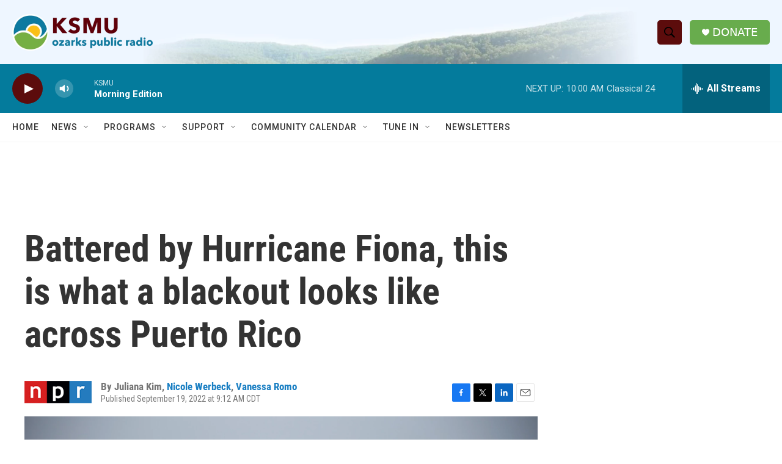

--- FILE ---
content_type: text/html; charset=utf-8
request_url: https://www.google.com/recaptcha/api2/aframe
body_size: 267
content:
<!DOCTYPE HTML><html><head><meta http-equiv="content-type" content="text/html; charset=UTF-8"></head><body><script nonce="lfE8LUlJpCG2MXB2UCV4Cg">/** Anti-fraud and anti-abuse applications only. See google.com/recaptcha */ try{var clients={'sodar':'https://pagead2.googlesyndication.com/pagead/sodar?'};window.addEventListener("message",function(a){try{if(a.source===window.parent){var b=JSON.parse(a.data);var c=clients[b['id']];if(c){var d=document.createElement('img');d.src=c+b['params']+'&rc='+(localStorage.getItem("rc::a")?sessionStorage.getItem("rc::b"):"");window.document.body.appendChild(d);sessionStorage.setItem("rc::e",parseInt(sessionStorage.getItem("rc::e")||0)+1);localStorage.setItem("rc::h",'1765811782775');}}}catch(b){}});window.parent.postMessage("_grecaptcha_ready", "*");}catch(b){}</script></body></html>